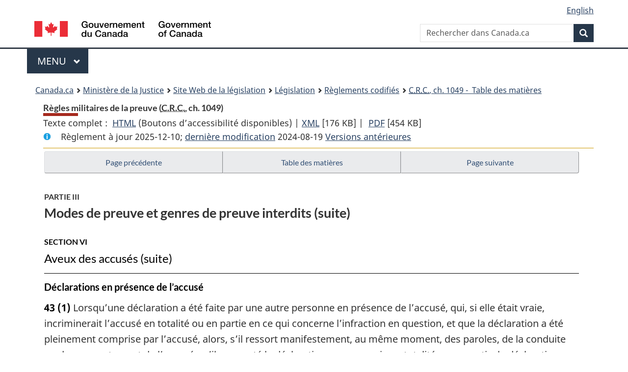

--- FILE ---
content_type: text/html
request_url: https://lois.justice.gc.ca/fra/reglements/C.R.C.,_ch._1049/page-3.html
body_size: 71072
content:
<!DOCTYPE html>
<html class="no-js" lang="fr" dir="ltr">
<head>
<meta charset="utf-8">
<meta property="dcterms:accessRights" content="2"/>
<meta property="dcterms:service" content="JUS-Laws_Lois"/>
<meta content="width=device-width,initial-scale=1" name="viewport">
<meta name="dcterms.language" title="ISO639-2" content="fra" />
<link href="/canada/themes-dist/GCWeb/assets/favicon.ico" rel="icon" type="image/x-icon">
<link rel="stylesheet" href="/canada/themes-dist/GCWeb/css/theme.min.css">
<link rel="stylesheet" type="text/css" href="/css/browse.css">
<link rel="stylesheet" type="text/css" href="/css/lawContent.css">
<link rel="stylesheet" type="text/css" href="/css/commonView.css">
<script src="//assets.adobedtm.com/be5dfd287373/bb72b7edd313/launch-e34f760eaec8.min.js"></script>
<link rel="stylesheet" href="/js/jquery-ui.css" />
<title>Règles militaires de la preuve</title>
<meta content="width=device-width, initial-scale=1" name="viewport" />
<!-- Meta data -->
<meta name="description" content="Les ressources en ligne des lois et reglements codifiés du Canada" />
<meta name="dcterms.title" content="Lois codifiées, Règles militaires de la preuve" />
<meta name="dcterms.creator" title="Justice" content="Direction des services législatifs" />
<meta name="dcterms.subject" title="scheme" content="Les ressources en ligne des lois et reglements codifiés, Règles militaires de la preuve" />
<meta name="dcterms.language" title="ISO639-2" content="fra" />
<link href="https://fonts.googleapis.com/css?family=Montserrat" rel="stylesheet">
</head>
<body vocab="http://schema.org/" typeof="webPage">
<nav>
	<ul id="wb-tphp" class="wb-init wb-disable-inited">
		<li class="wb-slc"><a class="wb-sl" href="#wb-cont">Passer au contenu principal</a></li>
		<li class="wb-slc"><a class="wb-sl" href="#wb-info">Passer à « À propos de ce site</a></li>
		<li class="wb-slc"><a class="wb-sl" rel="alternate" href="?wbdisable=true">Passer à la version HTML simplifiée</a></li>
	</ul>
</nav>

<header>
	<div id="wb-bnr" class="container">
		<section id="wb-lng" class="text-right">
			<h2 class="wb-inv">Language selection</h2>
			<ul class="list-inline margin-bottom-none">
				<li><a lang="en" href="/scripts/changelanguage.asp">English</a></li>
			</ul>
		</section>
		<div class="row">
			<div class="brand col-xs-5 col-md-4">
				<a href="https://www.canada.ca/fr.html" rel="external"><img src="/canada/themes-dist/GCWeb/assets/sig-blk-fr.svg" alt="Gouvernement du Canada" property="logo"></a>
			</div>
			<section id="wb-srch" class="col-lg-8 text-right">
				<h2>Recherche</h2>
				<form action="https://www.canada.ca/fr/sr/srb.html" method="get" name="cse-search-box" role="search" class="form-inline ng-pristine ng-valid">
					<div class="form-group">
						<label for="wb-srch-q" class="wb-inv">Rechercher dans Canada.ca</label>
						<input name="cdn" value="canada" type="hidden">
						<input name="st" value="s" type="hidden">
						<input name="num" value="10" type="hidden">
						<input name="langs" value="fr" type="hidden">
						<input name="st1rt" value="1" type="hidden">
						<input name="s5bm3ts21rch" value="x" type="hidden">
					  <input id="wb-srch-q" list="wb-srch-q-ac" class="wb-srch-q form-control" name="q" type="search" value="" size="34" maxlength="170" placeholder="Rechercher dans Canada.ca">
						<input type="hidden" name="_charset_" value="UTF-8">
						<datalist id="wb-srch-q-ac">
					  </datalist>
					</div>
					<div class="form-group submit">
					<button type="submit" id="wb-srch-sub" class="btn btn-primary btn-small" name="wb-srch-sub"><span class="glyphicon-search glyphicon"></span><span class="wb-inv">Recherche</span></button>
					</div>
				</form>
			</section>
		</div>
	</div>
<nav id="wb-cont-menu" class="gcweb-v2 gcweb-menu" typeof="SiteNavigationElement">
	<div class="container">
		<h2 class="wb-inv">Menu</h2>
		<button type="button" aria-haspopup="true" aria-expanded="false">Menu <span class="wb-inv">principal</span> <span class="expicon glyphicon glyphicon-chevron-down"></span>
	  </button>
		<ul role="menu" aria-orientation="vertical" data-ajax-replace="https://www.canada.ca/content/dam/canada/sitemenu/sitemenu-v2-fr.html">
		  <li role="presentation"><a role="menuitem" href="https://www.canada.ca/fr/services/emplois.html">Emplois et milieu de travail</a></li>
		  <li role="presentation"><a role="menuitem" href="https://www.canada.ca/fr/services/immigration-citoyennete.html">Immigration et citoyennet&eacute;</a></li>
		  <li role="presentation"><a role="menuitem" href="https://voyage.gc.ca/">Voyage et tourisme</a></li>
		  <li role="presentation"><a role="menuitem" href="https://www.canada.ca/fr/services/entreprises.html">Entreprises et industrie</a></li>
		  <li role="presentation"><a role="menuitem" href="https://www.canada.ca/fr/services/prestations.html">Prestations</a></li>
		  <li role="presentation"><a role="menuitem" href="https://www.canada.ca/fr/services/sante.html">Sant&eacute;</a></li>
		  <li role="presentation"><a role="menuitem" href="https://www.canada.ca/fr/services/impots.html">Impôts</a></li>
		  <li role="presentation"><a role="menuitem" href="https://www.canada.ca/fr/services/environnement.html">Environnement et ressources naturelles</a></li>
		  <li role="presentation"><a role="menuitem" href="https://www.canada.ca/fr/services/defense.html">S&eacute;curit&eacute; nationale et d&eacute;fense</a></li>
		  <li role="presentation"><a role="menuitem" href="https://www.canada.ca/fr/services/culture.html">Culture, histoire et sport</a></li>
		  <li role="presentation"><a role="menuitem" href="https://www.canada.ca/fr/services/police.html">Services de police, justice et urgences</a></li>
		  <li role="presentation"><a role="menuitem" href="https://www.canada.ca/fr/services/transport.html">Transport et infrastructure</a></li>
		  <li role="presentation"><a role="menuitem" href="https://international.gc.ca/world-monde/index.aspx?lang=fra">Canada et le monde</a></li>
		  <li role="presentation"><a role="menuitem" href="https://www.canada.ca/fr/services/finance.html">Argent et finances</a></li>
		  <li role="presentation"><a role="menuitem" href="https://www.canada.ca/fr/services/science.html">Science et innovation</a></li>
		</ul>
	</div>
</nav>
<nav id="wb-bc" property="breadcrumb"><h2>You are here:</h2><div class="container"><ol class="breadcrumb"><li><a href="https://www.canada.ca/fr.html">Canada.ca</a></li><li><a href="https://www.justice.gc.ca/fra/index.html">Ministère de la Justice</a></li><li><a href="/fra">Site Web de la législation</a></li><li><a href="/fra/lois-index.html">Législation</a></li><li><a href="/fra/reglements/">Règlements codifiés</a></li><li><a href="/fra/reglements/C.R.C.,_ch._1049/index.html"><abbr title='Codification des règlements du Canada'>C.R.C.</abbr>, ch. 1049 - &#x00A0;Table des matières</a></li></ol></div></nav>
</header>
<main property="mainContentOfPage" typeof="WebPageElement">
<div class="container">
<!-- MAIN CONT DIV START -->
<div class='legisHeader'><header><h1 id='wb-cont' class='HeadTitle'>Règles militaires de la preuve&#x00A0;(<abbr title='Codification des règlements du Canada'>C.R.C.</abbr>, ch. 1049)</h1><div id='printAll'><p id='FullDoc'>Texte complet : &nbsp;</p><ul><li><a href='TexteComplet.html'>HTML<span class='wb-invisible'>Texte complet : Règles militaires de la preuve</span></a>&nbsp;(Boutons d’accessibilité disponibles) |&nbsp;</li><li><a href='/fra/XML/C.R.C.,_ch._1049.xml'>XML<span class='wb-invisible'>Texte complet : Règles militaires de la preuve</span></a> <span class='fileSize'>[176 KB]</span>&nbsp;|&nbsp;</li> <li><a href='/PDF/C.R.C.,_c._1049.pdf'>PDF<span class='wb-invisible'>Texte complet : Règles militaires de la preuve</span></a> <span class='fileSize'>[454 KB]</span></li></ul></div><div class='info'><p id='assentedDate'>Règlement à jour 2025-12-10; <a href='index.html#hist'>derni&egrave;re modification</a> 2024-08-19 <a href='PITIndex.html'>Versions antérieures</a></p></div></header><div class='lineSeparator goldLineTop'></div></div><div class='docContents' id='docCont'>
<nav><div class="btn-group btn-group-justified"><a rel="prev" class="btn btn-default" role="button" href="page-2.html#docCont" >Page précédente</a><a id="right-panel-trigger" class="overlay-lnk btn btn-default" role="button" href="index.html" aria-controls="right-panel">Table des matières</a><a rel="next" class="btn btn-default" role="button" href="page-4.html#docCont" >Page suivante</a></div></nav><div class="wb-txthl">
<section>
<div class='continued'><h2 class="Part" id="h-472422"><span class="HLabel1">PARTIE III</span><span class="HTitleText1">Modes de preuve et genres de preuve interdits (suite)</span></h2><h3 class="Subheading" id="h-472513"><span class="HLabel2">SECTION VI</span><span class="HTitleText2">Aveux des accusés (suite)</span></h3></div>
<h4 class="Subheading" id="h-472553"><span class="HTitleText3">Déclarations en présence de l’accusé</span></h4><ul class="Section ProvisionList" id="472554"><li><p class="Subsection" id="472555"><strong><a class="sectionLabel" id="s-43"><span class="sectionLabel">43</span></a></strong> <span class="lawlabel">(1)</span> Lorsqu’une déclaration a été faite par une autre personne en présence de l’accusé, qui, si elle était vraie, incriminerait l’accusé en totalité ou en partie en ce qui concerne l’infraction en question, et que la déclaration a été pleinement comprise par l’accusé, alors, s’il ressort manifestement, au même moment, des paroles, de la conduite ou du comportement de l’accusé qu’il a accepté la déclaration comme vraie en totalité ou en partie, la déclaration, dans la mesure où il l’a ainsi acceptée, peut être considérée comme un aveu non officiel fait par l’accusé.</p></li><li><p class="Subsection" id="472556"><span class="lawlabel">(2)</span> Le point de savoir si une déclaration décrite au paragraphe (1) devrait être réputée avoir été pleinement comprise et acceptée par l’accusé comme vraie en totalité ou en partie, en ce qui concerne la recevabilité, est une question qu’il appartient au juge-avocat de décider en vertu du paragraphe 42(8).</p></li></ul>
<h4 class="Subheading" id="h-472557"><span class="HTitleText3">Estimation de l’aveu non officiel</span></h4><ul class="Section ProvisionList" id="472558"><li><p class="Subsection" id="472559"><strong><a class="sectionLabel" id="s-44"><span class="sectionLabel">44</span></a></strong> <span class="lawlabel">(1)</span> La décision quant à la véracité ou fausseté, en totalité ou en partie, d’un aveu non officiel est une question qui est de la compétence exclusive de la cour.</p></li><li><p class="Subsection" id="472560"><span class="lawlabel">(2)</span> Il appartient à la cour de déterminer s’il convient d’ajouter foi ou non à des aveux officiels, en totalité ou en partie, en raison de leur nature, des circonstances dans lesquelles ils ont été faits et de toute autre preuve pertinente et admissible qui peut être disponible.</p></li><li><p class="Subsection" id="472561"><span class="lawlabel">(3)</span> La cour peut prononcer une condamnation sur la seule base d’aveux non officiels et complets, si elle est convaincue au-delà de tout doute de leur véracité.</p></li></ul>
<h4 class="Subheading" id="h-472562"><span class="HTitleText3">Preuve de complicité</span></h4><p class="Section" id="472563"><strong><a class="sectionLabel" id="s-45"><span class="sectionLabel">45</span></a></strong> Sous réserve de l’article 46, lorsque deux ou plusieurs personnes sont accusées de complicité dans la même infraction, les aveux de l’une d’elles constituent une preuve recevable contre cette personne seulement, et non contre les autres.</p>
<h4 class="Subheading" id="h-472564"><span class="HTitleText3">Preuve de conspiration</span></h4><ul class="Section ProvisionList" id="472565"><li><p class="Subsection" id="472566"><strong><a class="sectionLabel" id="s-46"><span class="sectionLabel">46</span></a></strong> <span class="lawlabel">(1)</span> Lorsque deux ou plusieurs personnes sont censées avoir été parties à un projet ou dessein criminel commun, les mots de l’une d’elles, apparemment prononcés ou écrits comme partie de ce projet ou comme élaboration ou exécution dudit projet, sont admissibles comme preuve contre les autres aussi bien que contre celle qui les a prononcés ou écrits.</p></li><li><p class="Subsection" id="472567"><span class="lawlabel">(2)</span> Le paragraphe (1) s’applique, même si l’accusation allègue la conspiration elle-même, ou le fait que l’infraction projetée a été commise, ou la tentative de la commettre, et même si le prévenu est accusé seul ou conjointement avec le coconspirateur présumé dont les mots tendent à les incriminer.</p></li><li><p class="Subsection" id="472568"><span class="lawlabel">(3)</span> La valeur probante de la preuve présentée sous le régime du paragraphe (1) est une question qui relève de la compétence de la cour.</p></li></ul>
<h4 class="Subheading" id="h-472569"><span class="HTitleText3">Preuve découlant d’aveux inadmissibles</span></h4><p class="Section" id="472570"><strong><a class="sectionLabel" id="s-47"><span class="sectionLabel">47</span></a></strong> Lorsque des aveux officiels ou non officiels sont inadmissibles aux termes de l’article 40 ou 42, mais ont entraîné la découverte d’autres preuves d’une valeur probante indépendante tendant à démontrer que le prévenu est coupable ainsi qu’il a été accusé, ces preuves peuvent être fournies ou produites de la manière ordinaire par les témoins à charge, qui peuvent également déclarer à la cour que la preuve a été découverte à la suite de renseignements donnés par l’accusé, mais il ne doit pas y avoir d’autre mention des aveux inadmissibles.</p>
<h4 class="Subheading" id="h-472571"><span class="HTitleText3">Incrimination de soi-même</span></h4><p class="Section" id="472572"><strong><a class="sectionLabel" id="s-48"><span class="sectionLabel">48</span></a></strong> Sauf dans les cas prévus aux présentes règles, un accusé, lorsqu’il rend témoignage, n’a aucun privilège contre le fait que ses propres déclarations sont de nature à l’incriminer.</p>
<h4 class="Subheading" id="h-472573"><span class="HTitleText3">Déclarations non considérées comme aveux</span></h4><p class="Section" id="472574"><strong><a class="sectionLabel" id="s-49"><span class="sectionLabel">49</span></a></strong> Il n’est pas nécessaire qu’une déclaration qui satisfait aux conditions de recevabilité prévues aux articles 27, 28, 29, 30 ou 60 satisfasse aussi aux exigences de la présente section, bien que la déclaration puisse être classée comme un aveu non officiel.</p>
<h3 class="Subheading" id="h-472575"><span class="HLabel2">SECTION VII</span><span class="HTitleText2">Autres sorties de preuve par ouï-dire</span></h3><h4 class="Subheading" id="h-472576"><span class="HTitleText3">Déclarations par des personnes autres que l’accusé faites dans des procédures judiciaires ou autres procédures officielles</span></h4><ul class="Section ProvisionList" id="472577"><li><p class="Subsection" id="472578"><strong><a class="sectionLabel" id="s-50"><span class="sectionLabel">50</span></a></strong> <span class="lawlabel">(1)</span> Les témoignages recueillis sur commission aux termes de l’article 161 de la <cite class="XRefExternalAct"><a href="/fra/lois/N-5">Loi sur la défense nationale</a></cite> sont recevables de la manière y prévue.</p></li><li><p class="Subsection" id="472579"><span class="lawlabel">(2)</span> Lorsqu’un accusé a été jugé par une cour martiale et trouvé coupable, mais qu’il a été ordonné un nouveau procès pour la même accusation, la preuve fournie au premier procès par un témoin autre que l’accusé peut être citée au nouveau procès lorsqu’elle est démontrée selon les prescriptions de la section XII, s’il appert que</p><ul class="ProvisionList"><li><p class="Paragraph" id="472580"><span class="lawlabel">a)</span> le témoin primitif n’est pas disponible pour faire une déposition au nouveau procès parce qu’il refuse de prêter serment ou de rendre témoignage à ce procès, ou qu’il est mort, ou aliéné, ou absent du pays où a lieu le procès ou qu’il est trop malade pour voyager; et</p></li><li><p class="Paragraph" id="472581"><span class="lawlabel">b)</span> la déposition du témoin primitif a été faite dans de telles circonstances que les parties avaient toute l’occasion voulue d’exercer leurs droits respectifs d’interroger le témoin.</p></li></ul></li></ul>
<h4 class="Subheading" id="h-472582"><span class="HTitleText3">Documents publics</span></h4><ul class="Section ProvisionList" id="472583"><li><p class="Subsection" id="472584"><strong><a class="sectionLabel" id="s-51"><span class="sectionLabel">51</span></a></strong> <span class="lawlabel">(1)</span> Sous réserve de l’article 55, un document public est admissible comme preuve à une cour martiale lorsqu’il est afférent à l’accusation.</p></li><li><p class="Subsection" id="472585"><span class="lawlabel">(2)</span> La rédaction et le contenu d’un document public peuvent être prouvés de la manière prévue à la section XII, sans que l’auteur soit tenu de comparaître personnellement comme témoin.</p></li><li><p class="Subsection" id="472586"><span class="lawlabel">(3)</span> Point n’est besoin qu’un fonctionnaire public qui rédige un document public ait personnellement observé les faits qu’il rapporte ou atteste en vertu de ses fonctions ou attributions, ou en ait eu connaissance; il suffit que les renseignements en l’espèce lui soient parvenus d’une manière digne de foi et ordinaire dans l’exercice de ses fonctions ou de son autorité, et ceci comprend des faits qui lui sont rapportés par ses supérieurs, ses égaux ou ses subordonnés ou par les membres de son personnel, lorsqu’ils agissent dans l’exercice de leurs fonctions ou de leur autorité.</p></li><li><p class="Subsection" id="472587"><span class="lawlabel">(4)</span> Les documents publics peuvent être sous quelque forme que ce soit, y compris des registres, dossiers, livres, cartes, enregistrements phonographiques, photographies, relevés, rapports et lettres.</p></li><li><p class="Subsection" id="472588"><span class="lawlabel">(5)</span> Aux fins de recevabilité, il importe peu comment les documents publics sont classés, collectionnés, reliés ou emmagasinés par la personne ou les personnes qui en ont la charge, ou que ces documents soient normalement classés pour des fins de sécurité, et il n’est pas nécessaire pour qu’il soit admis qu’un document public fasse partie d’un registre ou d’un dossier auquel le public en général peut avoir accès; il suffit que le document soit fait pour quelque raison officielle.</p></li></ul>
<h4 class="Subheading" id="h-472589"><span class="HTitleText3">Documents publics d’autres pays</span></h4><ul class="Section ProvisionList" id="472590"><li><p class="Subsection" id="472591"><strong><a class="sectionLabel" id="s-52"><span class="sectionLabel">52</span></a></strong> <span class="lawlabel">(1)</span> Aux fins du présent article, un fonctionnaire public d’un pays autre que le Canada est une personne qui, de l’avis du juge-avocat, semble détenir un poste équivalent à celui d’un fonctionnaire public canadien et jouir d’une autorité semblable.</p></li><li><p class="Subsection" id="472592"><span class="lawlabel">(2)</span> Le juge-avocat peut permettre qu’une déclaration par écrit faite à une fin officielle par un fonctionnaire public d’un pays autre que le Canada, soit recevable comme preuve dans la même mesure et de la même manière qu’un document public canadien équivalent serait admissible aux termes de l’article 51 et de la section XII.</p></li></ul>
<h4 class="Subheading" id="h-472593"><span class="HTitleText3">Documents des Forces canadiennes</span></h4><p class="Section" id="472594"><strong><a class="sectionLabel" id="s-53"><span class="sectionLabel">53</span></a></strong> Sous réserve de l’article 55 et sans restreindre les dispositions générales de l’article 51, les classes suivantes de documents militaires sont censées constituer des documents publics et peuvent être prouvés de la manière prévue à la section XII, sans que l’auteur soit tenu de comparaître personnellement comme témoin :</p><ul class="ProvisionList"><li><p class="Paragraph" id="472595"><span class="lawlabel">a)</span> les ordres et instructions émis par écrit par les commandants militaires ou pour leur compte sous l’autorité des Ordonnances et Règlements royaux; ou</p></li><li><p class="Paragraph" id="472596"><span class="lawlabel">b)</span> les listes officielles de grades et d’ancienneté; et</p></li><li><p class="Paragraph" id="472597"><span class="lawlabel">c)</span> les documents et dossiers conservés pour des fins officielles, y compris ceux qui se rapportent aux officiers et hommes de troupe.</p></li></ul>
<h4 class="Subheading" id="h-472598"><span class="HTitleText3">Inscriptions régulières</span></h4><p class="Section" id="472599"><strong><a class="sectionLabel" id="s-54"><span class="sectionLabel">54</span></a></strong> Sous réserve de l’article 55, une inscription dans quelque entreprise d’un acte, d’une condition ou d’un événement, dans la mesure où elle est pertinente, est recevable comme preuve si elle est démontrée en vertu de l’article 106 ou 107.</p>
<h4 class="Subheading" id="h-472600"><span class="HTitleText3">Restrictions quant à la recevabilité de certains documents</span></h4><p class="Section" id="472601"><strong><a class="sectionLabel" id="s-55"><span class="sectionLabel">55</span></a></strong> Sauf dispositions du présent article, et nonobstant les articles 51, 52, 53 et 54, les documents suivants ne sont pas recevables comme preuve à une cour martiale :</p><ul class="ProvisionList"><li><p class="Paragraph" id="472602"><span class="lawlabel">a)</span> un résumé préparé conformément à l’article 109.02 des ORFC;</p></li><li><p class="Paragraph" id="472603"><span class="lawlabel">b)</span> un rapport d’une enquête civile ou militaire se rapportant à la prétendue infraction;</p></li><li><p class="Paragraph" id="472604"><span class="lawlabel">c)</span> un document renfermant une déclaration qui peut être classée comme un aveu officiel ou non officiel de la part de l’accusé, sauf lorsque cette preuve est recevable aux termes de la section VI;</p></li><li><p class="Paragraph" id="472605"><span class="lawlabel">d)</span> le rapport des témoignages rendus devant un autre tribunal ou corps judiciaire ou officiel, ou les conclusions ou la décision de ce corps ou tribunal spécifiquement intéressé à l’enquête ou aux mesures répressives concernant les actes et événements faisant l’objet de l’accusation portée contre l’accusé devant la cour martiale en question, sauf lorsqu’ils sont nécessaires comme preuve à l’appui d’une exception d’incompétence formulée par l’accusé sur le motif d’une condamnation ou d’un acquittement antérieurs pour la même infraction, conformément à l’article 56 de la <cite class="XRefExternalAct"><a href="/fra/lois/N-5">Loi sur la défense nationale</a></cite>, et à l’article 112.24 des ORFC, ou lorsqu’ils sont recevables aux termes des articles 40 ou 50; ou</p></li><li><p class="Paragraph" id="472606"><span class="lawlabel">e)</span> le rapport d’une condamnation antérieure de l’accusé par un tribunal judiciaire ou disciplinaire, sauf lorsque cette preuve est recevable en vertu de l’alinéa d), de la section IV ou de l’article 99.</p></li></ul>
<h4 class="Subheading" id="h-472607"><span class="HTitleText3">Opinion d’expert comme ouï-dire</span></h4><p class="Section" id="472608"><strong><a class="sectionLabel" id="s-56"><span class="sectionLabel">56</span></a></strong> Lorsque la preuve par opinion d’un expert admissible aux termes de la section VIII, se fonde en totalité ou en partie sur la déclaration sur la foi d’autrui d’un autre expert dans le même domaine, cette déclaration est admissible comme partie ou base de la preuve par opinion.</p>
<h4 class="Subheading" id="h-472609"><span class="HTitleText3">Énoncés dans des traités savants</span></h4><p class="Section" id="472610"><strong><a class="sectionLabel" id="s-57"><span class="sectionLabel">57</span></a></strong> Des énoncés provenant d’un traité savant sont recevables comme preuve, si le traité est reconnu comme faisant autorité par un témoin qui est expert dans le domaine visé par le traité, et tout expert dans le même domaine peut être prié d’expliquer les énoncés du traité.</p>
<h4 class="Subheading" id="h-472611"><span class="HTitleText3">Déclarations statutaires</span></h4><p class="Section" id="472612"><strong><a class="sectionLabel" id="s-58"><span class="sectionLabel">58</span></a></strong> Un énoncé pertinent contenu dans une déclaration statutaire est admissible en vertu du paragraphe 159(2) de la <cite class="XRefExternalAct"><a href="/fra/lois/N-5">Loi sur la défense nationale</a></cite>.</p>
<h4 class="Subheading" id="h-472613"><span class="HTitleText3">Manière de prouver les déclarations par écrit et effet de leur recevabilité</span></h4><ul class="Section ProvisionList" id="472614"><li><p class="Subsection" id="472615"><strong><a class="sectionLabel" id="s-59"><span class="sectionLabel">59</span></a></strong> <span class="lawlabel">(1)</span> Sauf dispositions spéciales des présentes règles, la partie qui cherche à s’appuyer sur une déclaration par écrit admissible en vertu de la présente section, doit démontrer l’existence, la nature et la teneur du document en cause par une preuve primaire ou secondaire conformément à la section XII.</p></li><li><p class="Subsection" id="472616"><span class="lawlabel">(2)</span> L’admission d’un document ne signifie pas que les énoncés qu’il renferme doivent être acceptés comme exacts.</p></li><li><p class="Subsection" id="472617"><span class="lawlabel">(3)</span> La valeur probante d’une déclaration par écrit, dont la nature et la teneur ont été établies, est une question qu’il appartient à la cour de déterminer.</p></li></ul>
<h4 class="Subheading" id="h-472618"><span class="HTitleText3">Preuves par ouï-dire non spécifiquement prévues</span></h4><p class="Section" id="472619"><strong><a class="sectionLabel" id="s-60"><span class="sectionLabel">60</span></a></strong> Une déclaration sur la foi d’autrui d’une catégorie non spécifiquement visée aux sections V, VI et VII est recevable et peut être citée par un témoin rapporteur,</p><ul class="ProvisionList"><li><p class="Paragraph" id="472620"><span class="lawlabel">a)</span> si elle est recevable dans un procès comportant la même accusation ou question en litige par un tribunal civil siégeant à Ottawa; et</p></li><li><p class="Paragraph" id="472621"><span class="lawlabel">b)</span> si son admission ne réduit pas de quelque manière les droits et privilèges de l’accusé en ce qui concerne l’incrimination de soi-même prévue aux présentes règles.</p></li></ul>
<h3 class="Subheading" id="h-472622"><span class="HLabel2">SECTION VIII</span><span class="HTitleText2">Opinion</span></h3><h4 class="Subheading" id="h-472623"><span class="HTitleText3">Opinion — règle générale</span></h4><p class="Section" id="472624"><strong><a class="sectionLabel" id="s-61"><span class="sectionLabel">61</span></a></strong> Sauf prescriptions de la présente section et des sections IV et VII, l’opinion d’un témoin n’est pas recevable comme preuve.</p>
<h4 class="Subheading" id="h-472625"><span class="HTitleText3">Témoin expert</span></h4><ul class="Section ProvisionList" id="472626"><li><p class="Subsection" id="472627"><strong><a class="sectionLabel" id="s-62"><span class="sectionLabel">62</span></a></strong> <span class="lawlabel">(1)</span> Lorsqu’il est autorisé à donner une opinion sous le régime de la présente section ou de la section VII, un témoin expert peut communiquer cette opinion à la cour, qu’il ait observé ou non les faits qui exigent une plus ample interprétation.</p></li><li><p class="Subsection" id="472628"><span class="lawlabel">(2)</span> À moins que l’autorisation n’en ait été accordée par le juge-avocat avant que des experts soient convoqués par une partie, cette partie ne peut interroger plus de trois experts.</p></li></ul>
<h4 class="Subheading" id="h-472629"><span class="HTitleText3">Opinion d’un témoin expert</span></h4><ul class="Section ProvisionList" id="472630"><li><p class="Subsection" id="472631"><strong><a class="sectionLabel" id="s-63"><span class="sectionLabel">63</span></a></strong> <span class="lawlabel">(1)</span> Lorsqu’une question est du domaine des connaissances spéciales d’un témoin expert, il peut donner son opinion d’expert sur la signification directe ou indirecte, en ce qui concerne l’accusation ou la question en litige,</p><ul class="ProvisionList"><li><p class="Paragraph" id="472632"><span class="lawlabel">a)</span> de certains faits pertinents qui ont été ou peuvent être établis par la preuve; et</p></li><li><p class="Paragraph" id="472633"><span class="lawlabel">b)</span> d’hypothèses sur la base de quelque version acceptable des faits.</p></li></ul></li><li><p class="Subsection" id="472634"><span class="lawlabel">(2)</span> Un témoin expert peut être interrogé quant au fondement de son opinion, et, dans sa réponse, il peut citer la déclaration sur la foi d’autrui d’un autre expert dans le même domaine.</p></li></ul>
<h4 class="Subheading" id="h-472635"><span class="HTitleText3">Preuve par opinion de témoins ordinaires</span></h4><ul class="Section ProvisionList" id="472636"><li><p class="Subsection" id="472637"><strong><a class="sectionLabel" id="s-64"><span class="sectionLabel">64</span></a></strong> <span class="lawlabel">(1)</span> Sous réserve des paragraphes (2) et (3) un témoin ordinaire peut donner son opinion sur la signification, en ce qui concerne l’accusation ou la question en litige, de certains faits pertinents qui exigent une plus ample interprétation,</p><ul class="ProvisionList"><li><p class="Paragraph" id="472638"><span class="lawlabel">a)</span> s’il a observé ces faits ou s’il en a eu connaissance; et</p></li><li><p class="Paragraph" id="472639"><span class="lawlabel">b)</span> si la déduction que comporte son opinion en est une que des personnes sans compétence spéciale en pareilles matières sont aptes à faire avec une certaine exactitude d’après leurs connaissances et leur expérience de chaque jour.</p></li></ul></li><li><p class="Subsection" id="472640"><span class="lawlabel">(2)</span> Un témoin ordinaire peut donner son opinion en vertu du paragraphe (1) qu’il puisse se souvenir ou non des faits particuliers qu’il a observés ou dont il a eu connaissance personnellement, qui ont servi à la fonder, si son opinion a été ainsi fondée.</p></li><li><p class="Subsection" id="472641"><span class="lawlabel">(3)</span> Un témoin ordinaire ne doit pas donner son opinion en vertu du paragraphe (1) si les membres de la cour sont manifestement dans une aussi bonne position que celle du témoin lui-même pour former l’opinion nécessaire.</p></li><li><p class="Subsection" id="472642"><span class="lawlabel">(4)</span> Lorsqu’il est autorisé à donner une opinion en vertu du paragraphe (1) un témoin ordinaire peut être interrogé sur les motifs de son opinion.</p></li></ul>
<h4 class="Subheading" id="h-472643"><span class="HTitleText3">Opinions d’experts et de témoins ordinaires</span></h4><p class="Section" id="472644"><strong><a class="sectionLabel" id="s-65"><span class="sectionLabel">65</span></a></strong> Lorsque, dans les circonstances, il peut être satisfait aux exigences des articles 63 et 64 par un expert et par un témoin ordinaire respectivement, chacun doit donner son opinion sur la signification des mêmes faits, en ce qui concerne l’accusation ou la question en litige.</p>
<h4 class="Subheading" id="h-472645"><span class="HTitleText3">Opinion dans la comparaison d’écritures</span></h4><p class="Section" id="472646"><strong><a class="sectionLabel" id="s-66"><span class="sectionLabel">66</span></a></strong> La comparaison d’une écriture contestée avec une écriture prouvée à la satisfaction de la cour comme authentique, peut être faite par des témoins au courant de l’écriture ou versés dans la comparaison d’écritures ou par la cour elle-même; et l’écriture, ainsi que la preuve des témoins en l’espèce, peuvent être présentées à la cour comme preuve de l’authenticité ou autrement de l’écriture contestée.</p>
<h3 class="Subheading" id="h-472647"><span class="HLabel2">SECTION IX</span><span class="HTitleText2">Intérêt public et privilèges</span></h3><h4 class="Subheading" id="h-472648"><span class="HTitleText3">Secret</span></h4><p class="Section" id="472649"><strong><a class="sectionLabel" id="s-67"><span class="sectionLabel">67</span></a></strong> Lorsque la divulgation de quelques faits relatifs à l’accusation serait, de l’avis de l’autorité qui convoque, préjudiciable à la défense nationale, aux bonnes relations internationales ou à d’autres intérêts nationaux, la preuve de ces faits peut ne pas être donnée à un procès auquel assiste le public, mais, sous réserve de la règle 68, cette preuve peut être donnée à un procès d’où le public a été exclu conformément à l’article 112.10 des ORFC.</p>
<h4 class="Subheading" id="h-472650"><span class="HTitleText3">Effet sur le procès si un secret ne peut être divulgué</span></h4><p class="Section" id="472651"><strong><a class="sectionLabel" id="s-68"><span class="sectionLabel">68</span></a></strong> Si, de l’avis de l’autorité qui convoque, la nécessité de garder secrets des renseignements relatifs à l’accusation et concernant la défense nationale, les bonnes relations internationales ou d’autres intérêts nationaux est si importante que les faits en cause ne devraient pas être divulgués, même à un procès d’où le public a été exclu, l’accusation</p><ul class="ProvisionList"><li><p class="Paragraph" id="472652"><span class="lawlabel">a)</span> ne doit pas être poursuivie si, de l’avis de l’autorité qui convoque, l’accusé subirait un préjudice, à moins que la preuve de ces faits ne soit apportée; ou</p></li><li><p class="Paragraph" id="472653"><span class="lawlabel">b)</span> doit être poursuivie et aucune preuve de ces faits ne doit être donnée, si l’autorité qui convoque est d’avis que l’accusé ne subirait pas de préjudice dans le cas où aucune preuve de ces faits n’est apportée.</p></li></ul>
<h4 class="Subheading" id="h-472654"><span class="HTitleText3">Décisions quant au secret</span></h4><ul class="Section ProvisionList" id="472655"><li><p class="Subsection" id="472656"><strong><a class="sectionLabel" id="s-69"><span class="sectionLabel">69</span></a></strong> <span class="lawlabel">(1)</span> L’autorité qui convoque doit, de concert avec le juge-avocat général ou son représentant, rendre les décisions requises aux termes des articles 67 et 68.</p></li><li><p class="Subsection" id="472657"><span class="lawlabel">(2)</span> Les décisions rendues et les opinions émises par une autorité qui convoque aux termes des articles 67 et 68 doivent l’être par écrit.</p></li></ul>
<h4 class="Subheading" id="h-472658"><span class="HTitleText3">Dissimulation de l’identité des informateurs</span></h4><ul class="Section ProvisionList" id="472659"><li><p class="Subsection" id="472660"><strong><a class="sectionLabel" id="s-70"><span class="sectionLabel">70</span></a></strong> <span class="lawlabel">(1)</span> Sous réserve du paragraphe (2), un témoin qui est officiellement associé à la poursuite peut refuser de répondre à des questions concernant l’identité de tout informateur qui a aidé à la réalisation de la poursuite.</p></li><li><p class="Subsection" id="472661"><span class="lawlabel">(2)</span> De l’avis du juge-avocat, s’il est essentiel pour qu’un procès soit équitable qu’un informateur soit identifié et cité comme témoin, la cour peut enjoindre à un témoin mentionné au paragraphe (1), de répondre aux questions concernant l’identité de l’informateur.</p></li></ul>
<h4 class="Subheading" id="h-472662"><span class="HTitleText3">Privilège officiel en matière de divulgation</span></h4><p class="Section" id="472663"><strong><a class="sectionLabel" id="s-71"><span class="sectionLabel">71</span></a></strong> Sauf dispositions de la présente section ou d’une loi du Parlement du Canada, il n’existe aucun privilège officiel ou gouvernemental de supprimer une preuve pertinente devant une cour martiale.</p>
<h4 class="Subheading" id="h-472664"><span class="HTitleText3">Privilège — en général</span></h4><p class="Section" id="472665"><strong><a class="sectionLabel" id="s-72"><span class="sectionLabel">72</span></a></strong> Sauf dispositions de la présente section, nulle personne n’a le privilège de refuser de divulguer ou d’empêcher une autre personne de divulguer une communication, ni de refuser de produire un document qui a passé entre leurs mains.</p>
<h4 class="Subheading" id="h-472666"><span class="HTitleText3">Privilège de l’accusé</span></h4><ul class="Section ProvisionList" id="472667"><li><p class="Subsection" id="472668"><strong><a class="sectionLabel" id="s-73"><span class="sectionLabel">73</span></a></strong> <span class="lawlabel">(1)</span> L’accusé n’est pas un témoin assignable, mais il peut, à son choix, faire une déposition lorsque les Ordonnances et Règlements royaux lui permettent de le faire.</p></li><li><p class="Subsection" id="472669"><span class="lawlabel">(2)</span> Ni la cour, le juge-avocat ni le procureur à charge ne doivent faire de commentaires sur l’abstention d’un accusé de rendre témoignage.</p></li></ul>
<h4 class="Subheading" id="h-472670"><span class="HTitleText3">Privilège du conjoint de l’accusé</span></h4><ul class="Section ProvisionList" id="472671"><li><p class="Subsection" id="472672"><strong><a class="sectionLabel" id="s-74"><span class="sectionLabel">74</span></a></strong> <span class="lawlabel">(1)</span> Sous réserve du paragraphe (2), le conjoint d’un accusé peut ne pas être appelé à rendre témoignage soit pour le compte de la défense, soit pour celui de la poursuite.</p></li><li><p class="Subsection" id="472673"><span class="lawlabel">(2)</span> Le conjoint d’un accusé peut être contraint de rendre témoignage pour la poursuite sans le consentement du prévenu dans les cas où celui-ci est accusé</p><ul class="ProvisionList"><li><p class="Paragraph" id="472674"><span class="lawlabel">a)</span> d’avoir infligé des blessures personnelles, par violence ou coercition, à son conjoint; ou</p></li><li><p class="Paragraph" id="472675"><span class="lawlabel">b)</span> d’avoir commis, en vertu de l’article 120 de la <cite class="XRefExternalAct"><a href="/fra/lois/N-5">Loi sur la défense nationale</a></cite>, une infraction prévue à l’article 33 ou 34 de la <cite class="XRefExternalAct">Loi sur les jeunes délinquants</cite>, ou une infraction prévue aux articles 143 à 146, 148, 150 à 155, 157, 166, 167, 168, 169, 175, 195, 197, 200, 248 à 250, 255 à 258, 275, à l’alinéa 423c) du <cite class="XRefExternalAct"><a href="/fra/lois/C-46">Code criminel</a></cite>, ou une tentative de commettre une infraction prévue aux articles 146 ou 155 du <cite class="XRefExternalAct"><a href="/fra/lois/C-46">Code criminel</a></cite>.</p></li></ul></li><li><p class="Subsection" id="472676"><span class="lawlabel">(3)</span> Ni la cour, le juge-avocat ni le procureur à charge ne doivent faire de commentaires sur l’abstention du conjoint d’un accusé de rendre témoignage.</p></li></ul>
<h4 class="Subheading" id="h-472677"><span class="HTitleText3">Communications durant le mariage</span></h4><p class="Section" id="472678"><strong><a class="sectionLabel" id="s-75"><span class="sectionLabel">75</span></a></strong> Un mari ne peut être contraint de divulguer une communication quelconque que sa femme lui a faite durant leur mariage, et une épouse ne peut être contrainte de divulguer une communication quelconque que son mari lui a faite durant leur mariage.</p>
<h4 class="Subheading" id="h-472679"><span class="HTitleText3">Témoin — questions incriminantes</span></h4><p class="Section" id="472680"><strong><a class="sectionLabel" id="s-76"><span class="sectionLabel">76</span></a></strong> L’article 97 régit la position d’un témoin à une cour martiale en ce qui concerne les questions incriminantes.</p>
</section></div>
</div> <!--END OF DocContents -->
<section id="right-panel" class="wb-overlay modal-content overlay-def wb-panel-l"><header class="modal-header"><h2 class="modal-title">Table des matières</h2></header><div class="modal-body"><nav>
<ul class="TocIndent">
<li><a title="Page 1" href="page-1.html">
Règles militaires de la preuve</a><ul class="TocIndent"><li><span class='sectionRange'>1 - </span><a href="page-1.html#h-472301"><span class="HTitleText1">Titre abrégé</span></a>
</li>
<li><span class='sectionRange'>2 - </span><a href="page-1.html#h-472303"><span class="HTitleText1">Interprétation</span></a>
</li>
<li><span class='sectionRange'>3 - </span><a href="page-1.html#h-472335"><span class="HTitleText1">Application</span></a>
</li>
<li><span class='sectionRange'>4 - </span><a href="page-1.html#h-472337"><span class="HTitleText1">Cas non prévus</span></a>
</li>
<li><span class='sectionRange'>5 - </span><a href="page-1.html#h-472339"><span class="HTitleText1">Fonctions du juge-avocat en vertu des règles</span></a>
</li>
<li><span class='sectionRange'>6 - </span><a href="page-1.html#h-472343"><span class="HTitleText1">Effet du défaut de se conformer aux règles</span></a>
</li>
<li><span class='sectionRange'>7 - </span><a href="page-1.html#h-472345"><span class="HLabel1">PARTIE I</span> - <span class="HTitleText1">Preuve en général</span></a>
<ul class="TocIndent"><li>
<span class='sectionRange'>7 - </span><a href="page-1.html#h-472346"><span class="HLabel2">SECTION I</span> - <span class="HTitleText2">Admission de la preuve en général</span></a>
<ul class="TocIndent"><li>
<span class='sectionRange'>7 - </span><a href="page-1.html#h-472347"><span class="HTitleText3">Admission de la preuve</span></a>
</li>
<li><span class='sectionRange'>8 - </span><a href="page-1.html#h-472349"><span class="HTitleText3">Nécessité de la preuve</span></a>
</li></ul>
</li><li><span class='sectionRange'>9 - </span><a href="page-1.html#h-472356"><span class="HLabel2">SECTION II</span> - <span class="HTitleText2">Fardeau de la persuasion et présomptions réfutables de droit</span></a>
<ul class="TocIndent"><li>
<span class='sectionRange'>9 - </span><a href="page-1.html#h-472357"><span class="HTitleText3">Fardeau de la persuasion — règle générale</span></a>
</li>
<li><span class='sectionRange'>10 - </span><a href="page-1.html#h-472359"><span class="HTitleText3">Le procureur à charge a l’obligation de persuader</span></a>
</li>
<li><span class='sectionRange'>11 - </span><a href="page-1.html#h-472361"><span class="HTitleText3">L’accusé a l’obligation de persuader</span></a>
</li>
<li><span class='sectionRange'>12 - </span><a href="page-1.html#h-472367"><span class="HTitleText3">Obligation de produire la preuve</span></a>
</li>
<li><span class='sectionRange'>13 - </span><a href="page-1.html#h-472373"><span class="HTitleText3">Présomptions réfutables de droit</span></a>
</li></ul>
</li></ul>
</li><li><span class='sectionRange'>14 - </span><a href="page-1.html#h-472375"><span class="HLabel1">PARTIE II</span> - <span class="HTitleText1">Connaissance judiciaire</span></a>
<ul class="TocIndent"><li>
<span class='sectionRange'>14 - </span><a href="page-1.html#h-472376"><span class="HLabel2">SECTION III</span> - <span class="HTitleText2">Connaissance judiciaire</span></a>
<ul class="TocIndent"><li>
<span class='sectionRange'>14 - </span><a href="page-1.html#h-472377"><span class="HTitleText3">Restriction de la connaissance judiciaire</span></a>
</li>
<li><span class='sectionRange'>15 - </span><a href="page-1.html#h-472379"><span class="HTitleText3">Connaissance judiciaire requise</span></a>
</li>
<li><span class='sectionRange'>16 - </span><a href="page-1.html#h-472393"><span class="HTitleText3">Connaissance judiciaire discrétionnaire</span></a>
</li>
<li><span class='sectionRange'>17 - </span><a href="page-1.html#h-472408"><span class="HTitleText3">Connaissance judiciaire sur demande</span></a>
</li>
<li><span class='sectionRange'>18 - </span><a href="page-1.html#h-472412"><span class="HTitleText3">Détermination de l’opportunité de la connaissance judiciaire</span></a>
</li>
<li><span class='sectionRange'>19 - </span><a href="page-2.html#h-472418"><span class="HTitleText3">Effet de la connaissance judiciaire</span></a>
</li></ul>
</li></ul>
</li><li><span class='sectionRange'>20 - </span><a href="page-2.html#h-472422"><span class="HLabel1">PARTIE III</span> - <span class="HTitleText1">Modes de preuve et genres de preuve interdits</span></a>
<ul class="TocIndent"><li>
<span class='sectionRange'>20 - </span><a href="page-2.html#h-472423"><span class="HLabel2">SECTION IV</span> - <span class="HTitleText2">Réputation et faits semblables</span></a>
<ul class="TocIndent"><li>
<span class='sectionRange'>20 - </span><a href="page-2.html#h-472424"><span class="HTitleText3">Preuve relative à la réputation et aux faits semblables non admissible ordinairement avant les conclusions</span></a>
</li>
<li><span class='sectionRange'>21 - </span><a href="page-2.html#h-472426"><span class="HTitleText3">Preuve relative à la réputation</span></a>
</li>
<li><span class='sectionRange'>22 - </span><a href="page-2.html#h-472435"><span class="HTitleText3">Preuve de faits semblables</span></a>
</li>
<li><span class='sectionRange'>23 - </span><a href="page-2.html#h-472442"><span class="HTitleText3">Possession de biens obtenus à la suite d’une infraction</span></a>
</li>
<li><span class='sectionRange'>24 - </span><a href="page-2.html#h-472454"><span class="HTitleText3">Infractions prévues par la Loi sur l’ingérence étrangère et la protection de l’information</span></a>
</li>
<li><span class='sectionRange'>25 - </span><a href="page-2.html#h-472458"><span class="HTitleText3">Admissibilité après conclusions</span></a>
</li></ul>
</li><li><span class='sectionRange'>26 - </span><a href="page-2.html#h-472460"><span class="HLabel2">SECTION V</span> - <span class="HTitleText2">Preuve par ouï-dire</span></a>
<ul class="TocIndent"><li>
<span class='sectionRange'>26 - </span><a href="page-2.html#h-472461"><span class="HTitleText3">La preuve par ouï-dire généralement exclue</span></a>
</li>
<li><span class='sectionRange'>27 - </span><a href="page-2.html#h-472469"><span class="HTitleText3">Mots comme faits en litige</span></a>
</li>
<li><span class='sectionRange'>28 - </span><a href="page-2.html#h-472475"><span class="HTitleText3">Mots essentiels pour caractériser des actes qui sont des faits en litige</span></a>
</li>
<li><span class='sectionRange'>29 - </span><a href="page-2.html#h-472480"><span class="HTitleText3">Mots essentiels pour prouver l’état physique interne ou mental significatif</span></a>
</li>
<li><span class='sectionRange'>30 - </span><a href="page-2.html#h-472484"><span class="HTitleText3">Mots spontanés dans une situation d’urgence</span></a>
</li>
<li><span class='sectionRange'>31 - </span><a href="page-2.html#h-472486"><span class="HTitleText3">Plaintes</span></a>
</li>
<li><span class='sectionRange'>32 - </span><a href="page-2.html#h-472496"><span class="HTitleText3">Déclarations in articulo mortis</span></a>
</li>
<li><span class='sectionRange'>33 - </span><a href="page-2.html#h-472501"><span class="HTitleText3">Déclarations faites dans le cours de leurs fonctions par des personnes depuis décédées</span></a>
</li>
<li><span class='sectionRange'>34 - </span><a href="page-2.html#h-472507"><span class="HTitleText3">Déclarations quant à la réputation de l’accusé</span></a>
</li>
<li><span class='sectionRange'>35 - </span><a href="page-2.html#h-472509"><span class="HTitleText3">Preuve exonérante</span></a>
</li></ul>
</li><li><span class='sectionRange'>36 - </span><a href="page-2.html#h-472513"><span class="HLabel2">SECTION VI</span> - <span class="HTitleText2">Aveux des accusés</span></a>
<ul class="TocIndent"><li>
<span class='sectionRange'>36 - </span><a href="page-2.html#h-472514"><span class="HTitleText3">Genres d’aveux</span></a>
</li>
<li><span class='sectionRange'>37 - </span><a href="page-2.html#h-472516"><span class="HTitleText3">Explication de l’aveu judiciaire</span></a>
</li>
<li><span class='sectionRange'>38 - </span><a href="page-2.html#h-472521"><span class="HTitleText3">Effet de l’aveu judiciaire</span></a>
</li>
<li><span class='sectionRange'>39 - </span><a href="page-2.html#h-472526"><span class="HTitleText3">Définition de l’aveu officiel</span></a>
</li>
<li><span class='sectionRange'>40 - </span><a href="page-2.html#h-472532"><span class="HTitleText3">Recevabilité de l’aveu officiel</span></a>
</li>
<li><span class='sectionRange'>41 - </span><a href="page-2.html#h-472536"><span class="HTitleText3">Définition de l’aveu non officiel</span></a>
</li>
<li><span class='sectionRange'>42 - </span><a href="page-2.html#h-472538"><span class="HTitleText3">Recevabilité de l’aveu non officiel</span></a>
</li>
<li><span class='sectionRange'>43 - </span><a href="page-3.html#h-472553"><span class="HTitleText3">Déclarations en présence de l’accusé</span></a>
</li>
<li><span class='sectionRange'>44 - </span><a href="page-3.html#h-472557"><span class="HTitleText3">Estimation de l’aveu non officiel</span></a>
</li>
<li><span class='sectionRange'>45 - </span><a href="page-3.html#h-472562"><span class="HTitleText3">Preuve de complicité</span></a>
</li>
<li><span class='sectionRange'>46 - </span><a href="page-3.html#h-472564"><span class="HTitleText3">Preuve de conspiration</span></a>
</li>
<li><span class='sectionRange'>47 - </span><a href="page-3.html#h-472569"><span class="HTitleText3">Preuve découlant d’aveux inadmissibles</span></a>
</li>
<li><span class='sectionRange'>48 - </span><a href="page-3.html#h-472571"><span class="HTitleText3">Incrimination de soi-même</span></a>
</li>
<li><span class='sectionRange'>49 - </span><a href="page-3.html#h-472573"><span class="HTitleText3">Déclarations non considérées comme aveux</span></a>
</li></ul>
</li><li><span class='sectionRange'>50 - </span><a href="page-3.html#h-472575"><span class="HLabel2">SECTION VII</span> - <span class="HTitleText2">Autres sorties de preuve par ouï-dire</span></a>
<ul class="TocIndent"><li>
<span class='sectionRange'>50 - </span><a href="page-3.html#h-472576"><span class="HTitleText3">Déclarations par des personnes autres que l’accusé faites dans des procédures judiciaires ou autres procédures officielles</span></a>
</li>
<li><span class='sectionRange'>51 - </span><a href="page-3.html#h-472582"><span class="HTitleText3">Documents publics</span></a>
</li>
<li><span class='sectionRange'>52 - </span><a href="page-3.html#h-472589"><span class="HTitleText3">Documents publics d’autres pays</span></a>
</li>
<li><span class='sectionRange'>53 - </span><a href="page-3.html#h-472593"><span class="HTitleText3">Documents des Forces canadiennes</span></a>
</li>
<li><span class='sectionRange'>54 - </span><a href="page-3.html#h-472598"><span class="HTitleText3">Inscriptions régulières</span></a>
</li>
<li><span class='sectionRange'>55 - </span><a href="page-3.html#h-472600"><span class="HTitleText3">Restrictions quant à la recevabilité de certains documents</span></a>
</li>
<li><span class='sectionRange'>56 - </span><a href="page-3.html#h-472607"><span class="HTitleText3">Opinion d’expert comme ouï-dire</span></a>
</li>
<li><span class='sectionRange'>57 - </span><a href="page-3.html#h-472609"><span class="HTitleText3">Énoncés dans des traités savants</span></a>
</li>
<li><span class='sectionRange'>58 - </span><a href="page-3.html#h-472611"><span class="HTitleText3">Déclarations statutaires</span></a>
</li>
<li><span class='sectionRange'>59 - </span><a href="page-3.html#h-472613"><span class="HTitleText3">Manière de prouver les déclarations par écrit et effet de leur recevabilité</span></a>
</li>
<li><span class='sectionRange'>60 - </span><a href="page-3.html#h-472618"><span class="HTitleText3">Preuves par ouï-dire non spécifiquement prévues</span></a>
</li></ul>
</li><li><span class='sectionRange'>61 - </span><a href="page-3.html#h-472622"><span class="HLabel2">SECTION VIII</span> - <span class="HTitleText2">Opinion</span></a>
<ul class="TocIndent"><li>
<span class='sectionRange'>61 - </span><a href="page-3.html#h-472623"><span class="HTitleText3">Opinion — règle générale</span></a>
</li>
<li><span class='sectionRange'>62 - </span><a href="page-3.html#h-472625"><span class="HTitleText3">Témoin expert</span></a>
</li>
<li><span class='sectionRange'>63 - </span><a href="page-3.html#h-472629"><span class="HTitleText3">Opinion d’un témoin expert</span></a>
</li>
<li><span class='sectionRange'>64 - </span><a href="page-3.html#h-472635"><span class="HTitleText3">Preuve par opinion de témoins ordinaires</span></a>
</li>
<li><span class='sectionRange'>65 - </span><a href="page-3.html#h-472643"><span class="HTitleText3">Opinions d’experts et de témoins ordinaires</span></a>
</li>
<li><span class='sectionRange'>66 - </span><a href="page-3.html#h-472645"><span class="HTitleText3">Opinion dans la comparaison d’écritures</span></a>
</li></ul>
</li><li><span class='sectionRange'>67 - </span><a href="page-3.html#h-472647"><span class="HLabel2">SECTION IX</span> - <span class="HTitleText2">Intérêt public et privilèges</span></a>
<ul class="TocIndent"><li>
<span class='sectionRange'>67 - </span><a href="page-3.html#h-472648"><span class="HTitleText3">Secret</span></a>
</li>
<li><span class='sectionRange'>68 - </span><a href="page-3.html#h-472650"><span class="HTitleText3">Effet sur le procès si un secret ne peut être divulgué</span></a>
</li>
<li><span class='sectionRange'>69 - </span><a href="page-3.html#h-472654"><span class="HTitleText3">Décisions quant au secret</span></a>
</li>
<li><span class='sectionRange'>70 - </span><a href="page-3.html#h-472658"><span class="HTitleText3">Dissimulation de l’identité des informateurs</span></a>
</li>
<li><span class='sectionRange'>71 - </span><a href="page-3.html#h-472662"><span class="HTitleText3">Privilège officiel en matière de divulgation</span></a>
</li>
<li><span class='sectionRange'>72 - </span><a href="page-3.html#h-472664"><span class="HTitleText3">Privilège — en général</span></a>
</li>
<li><span class='sectionRange'>73 - </span><a href="page-3.html#h-472666"><span class="HTitleText3">Privilège de l’accusé</span></a>
</li>
<li><span class='sectionRange'>74 - </span><a href="page-3.html#h-472670"><span class="HTitleText3">Privilège du conjoint de l’accusé</span></a>
</li>
<li><span class='sectionRange'>75 - </span><a href="page-3.html#h-472677"><span class="HTitleText3">Communications durant le mariage</span></a>
</li>
<li><span class='sectionRange'>76 - </span><a href="page-3.html#h-472679"><span class="HTitleText3">Témoin — questions incriminantes</span></a>
</li>
<li><span class='sectionRange'>77 - </span><a href="page-4.html#h-472681"><span class="HTitleText3">Privilège entre avocat et client</span></a>
</li>
<li><span class='sectionRange'>78 - </span><a href="page-4.html#h-472694"><span class="HTitleText3">Privilège de confession</span></a>
</li></ul>
</li></ul>
</li><li><span class='sectionRange'>79 - </span><a href="page-4.html#h-472700"><span class="HLabel1">PARTIE IV</span> - <span class="HTitleText1">Modes de preuve autorisés</span></a>
<ul class="TocIndent"><li>
<span class='sectionRange'>79 - </span><a href="page-4.html#h-472701"><span class="HLabel2">SECTION X</span> - <span class="HTitleText2">Preuve testimoniale</span></a>
<ul class="TocIndent"><li>
<span class='sectionRange'>79 - </span><a href="page-4.html#h-472702"><span class="HTitleText3">Compétence des témoins</span></a>
</li>
<li><span class='sectionRange'>80 - </span><a href="page-4.html#h-472708"><span class="HTitleText3">Habilité testimoniale d’un témoin</span></a>
</li>
<li><span class='sectionRange'>81 - </span><a href="page-4.html#h-472712"><span class="HTitleText3">Habilité d’un témoin expert</span></a>
</li>
<li><span class='sectionRange'>82 - </span><a href="page-4.html#h-472717"><span class="HTitleText3">Preuve par représentations graphiques</span></a>
</li>
<li><span class='sectionRange'>83 - </span><a href="page-4.html#h-472724"><span class="HTitleText3">Témoignage d’un complice</span></a>
</li>
<li><span class='sectionRange'>84 - </span><a href="page-4.html#h-472735"><span class="HTitleText3">Signification de corroboration</span></a>
</li>
<li><span class='sectionRange'>85 - </span><a href="page-4.html#h-472740"><span class="HTitleText3">Corroboration de certaines infractions</span></a>
</li>
<li><span class='sectionRange'>86 - </span><a href="page-4.html#h-472744"><span class="HTitleText3">Témoin dont la capacité est mise en question</span></a>
</li></ul>
</li><li><span class='sectionRange'>87 - </span><a href="page-4.html#h-472755"><span class="HLabel2">SECTION XI</span> - <span class="HTitleText2">Interrogatoire des témoins</span></a>
<ul class="TocIndent"><li>
<span class='sectionRange'>87 - </span><a href="page-4.html#h-472756"><span class="HTitleText3">Ordre des témoignages</span></a>
</li>
<li><span class='sectionRange'>88 - </span><a href="page-4.html#h-472764"><span class="HTitleText3">Interrogatoire direct — règles générales</span></a>
</li>
<li><span class='sectionRange'>89 - </span><a href="page-4.html#h-472768"><span class="HTitleText3">Interrogatoire direct — questions tendancieuses</span></a>
</li>
<li><span class='sectionRange'>90 - </span><a href="page-4.html#h-472779"><span class="HTitleText3">Témoin hostile</span></a>
</li>
<li><span class='sectionRange'>91 - </span><a href="page-4.html#h-472787"><span class="HTitleText3">Enregistrement de faits passés ou souvenirs</span></a>
</li>
<li><span class='sectionRange'>92 - </span><a href="page-4.html#h-472792"><span class="HTitleText3">Pour rafraîchir la mémoire d’un témoin</span></a>
</li>
<li><span class='sectionRange'>93 - </span><a href="page-4.html#h-472799"><span class="HTitleText3">Contre-interrogatoire — règles générales</span></a>
</li>
<li><span class='sectionRange'>94 - </span><a href="page-4.html#h-472812"><span class="HTitleText3">Contre-interrogatoire — exemptions</span></a>
</li>
<li><span class='sectionRange'>95 - </span><a href="page-4.html#h-472821"><span class="HTitleText3">Ajournement du contre-interrogatoire</span></a>
</li>
<li><span class='sectionRange'>96 - </span><a href="page-4.html#h-472823"><span class="HTitleText3">Nouvel interrogatoire</span></a>
</li>
<li><span class='sectionRange'>97 - </span><a href="page-5.html#h-472828"><span class="HTitleText3">Interrogatoire de témoins — questions incriminantes</span></a>
</li>
<li><span class='sectionRange'>98 - </span><a href="page-5.html#h-472832"><span class="HTitleText3">Crédibilité du témoin en général</span></a>
</li>
<li><span class='sectionRange'>99 - </span><a href="page-5.html#h-472834"><span class="HTitleText3">Crédibilité — effet des réponses</span></a>
</li>
<li><span class='sectionRange'>100 - </span><a href="page-5.html#h-472839"><span class="HTitleText3">Crédibilité — utilisation de déclarations antérieures pour contredire</span></a>
</li>
<li><span class='sectionRange'>101 - </span><a href="page-5.html#h-472853"><span class="HTitleText3">Crédibilité — réputation générale du témoin en fait de véracité</span></a>
</li></ul>
</li><li><span class='sectionRange'>102 - </span><a href="page-5.html#h-472858"><span class="HLabel2">SECTION XII</span> - <span class="HTitleText2">Documents</span></a>
<ul class="TocIndent"><li>
<span class='sectionRange'>102 - </span><a href="page-5.html#h-472859"><span class="HTitleText3">Documents originaux — explication</span></a>
</li>
<li><span class='sectionRange'>103 - </span><a href="page-5.html#h-472866"><span class="HTitleText3">Justification de documents par preuve primaire</span></a>
</li>
<li><span class='sectionRange'>104 - </span><a href="page-5.html#h-472874"><span class="HTitleText3">Justification de documents par preuve secondaire</span></a>
</li>
<li><span class='sectionRange'>105 - </span><a href="page-5.html#h-472884"><span class="HTitleText3">Preuve de documents publics</span></a>
</li>
<li><span class='sectionRange'>106 - </span><a href="page-5.html#h-472894"><span class="HTitleText3">Preuve d’inscriptions régulières</span></a>
</li>
<li><span class='sectionRange'>107 - </span><a href="page-5.html#h-472900"><span class="HTitleText3">Livres de banques</span></a>
</li>
<li><span class='sectionRange'>108 - </span><a href="page-5.html#h-472918"><span class="HTitleText3">Preuve de la date, de l’écriture et de la signature de documents</span></a>
</li>
<li><span class='sectionRange'>109 - </span><a href="page-5.html#h-472928"><span class="HTitleText3">Preuve de la validation de documents attestés</span></a>
</li></ul>
</li><li><span class='sectionRange'>110 - </span><a href="page-5.html#h-472930"><span class="HLabel2">SECTION XIII</span> - <span class="HTitleText2">Preuve réelle</span></a>
<ul class="TocIndent"><li>
<span class='sectionRange'>110 - </span><a href="page-5.html#h-472931"><span class="HTitleText3">Admissibilité de la preuve réelle</span></a>
</li>
<li><span class='sectionRange'>111 - </span><a href="page-5.html#h-472935"><span class="HTitleText3">Présentation de la preuve réelle</span></a>
</li></ul>
</li><li><span class='sectionRange'>112 - </span><a href="page-5.html#h-472940"><span class="HLabel2">SECTION XIV</span> - <span class="HTitleText2">Lois étrangères</span></a>
<ul class="TocIndent"><li>
<span class='sectionRange'>112 - </span><a href="page-5.html#h-472941"><span class="HTitleText3">Lois étrangères</span></a>
</li></ul>
</li></ul>
</li></ul>
</li></ul>

</nav>

</div></section>
<div class="lineSeparator">&nbsp;</div><nav><div class="btn-group btn-group-justified"><a rel="prev" class="btn btn-default" role="button" href="page-2.html#docCont" >Page précédente</a><a rel="next" class="btn btn-default" role="button" href="page-4.html#docCont" >Page suivante</a></div></nav><form class='form-inline goToSection' action='/scripts/gotopage.asp' method='post'><div class='nextPreviousBtnAlign selectTop'><label class='wb-invisible' for='pageSelect'>Choisissez la page</label><select id='pageSelect' title='Choisissez la page' name='selectPage' class='navSelect'><option value='index'>Table des matières</option><option value='page-1'>1                 ... 18</option><option value='page-2'>19                       ... 42</option><option value='page-3' selected='selected'>43                                 ... 76</option><option value='page-4'>77                   ... 96</option><option value='page-5'>97               ... 112</option><option value='hist'>Modifications précédentes</option></select><input class="button-accent" type='submit' value='Aller &agrave; la page' /><input type='hidden' name='folder' value='C.R.C.,_ch._1049'/><input type='hidden' name='type' value='reglements' /><input type='hidden' name='language' value='fra'/></div></form>
<!-- MAIN CONT DIV END --></div>
<section class="pagedetails container">
    <h2 class="wb-inv">Détails de la page</h2>   
        <dl id="wb-dtmd">
    <dt>Date de modification : </dt>
    <dd><time property="dateModified">﻿2026-01-12</time></dd>
</dl>
</section>
<script src="https://ajax.googleapis.com/ajax/libs/jquery/2.2.4/jquery.js"></script>
<script src="/canada/themes-dist/wet-boew/js/wet-boew.min.js"></script>
<script src="/canada/themes-dist/GCWeb/js/theme.min.js"></script>
</main>
﻿<footer id="wb-info">
	<div class="gc-contextual" style="background: #f5f5f5 !important; color: #222222ff">
		<div class="container">
			<nav class="wb-navcurr pb-4 pt-4">
				<h3 class="mt-4">Site Web de la législation</h3>
				<ul class="list-unstyled colcount-sm-2 colcount-md-3">
					<li><a style="color: #222222ff" href="/fra/const-index.html">Textes constitutionnels</a></li>
					<li><a style="color: #222222ff" href="/fra/res-index.html">Ressources connexes</a></li>
					<li><a style="color: #222222ff" href="/fra/lois-index.html/">Lois et règlements codifiés</a></li>
					<li><a style="color: #222222ff" href="/Recherche/Recherche.aspx">Recherche</a></li>
					<li><a style="color: #222222ff" href="/fra/aide-index.html/">Aide</a></li>
				</ul>
			</nav>
		</div>
	</div>

	<div class="gc-contextual">
		<div class="container">
			<nav class="wb-navcurr pb-4 pt-4">
				<h3 class="mt-4">Ministère de la Justice Canada</h3>
				<ul class="list-unstyled colcount-sm-2 colcount-md-3">
					<li><a href="https://www.justice.gc.ca/fra/df-fl/index.html">Droit de la famille</a></li>
					<li><a href="https://www.justice.gc.ca/fra/jp-cj/index.html">Justice pénale</a></li>
					<li><a href="https://www.justice.gc.ca/fra/fina-fund/index.html">Financement</a></li>
					<li><a href="https://www.justice.gc.ca/fra/sjc-csj/index.html">Le système de justice du Canada</a></li>
					<li><a href="https://laws-lois.justice.gc.ca/fra/">Lois</a></li>
				</ul>
			</nav>
		</div>
	</div>

	<div class="landscape">
		<div class="container">
			<nav class="wb-navcurr pb-3 pt-4">
				<h3 class="mt-3">Gouvernement du Canada</h3>
				<ul class="list-unstyled colcount-sm-2 colcount-md-3">
					<li><a href="https://www.canada.ca/fr/contact.html" rel="external">Toutes les coordonnées</a></li>
					<li><a href="https://www.canada.ca/fr/gouvernement/min.html" rel="external">Ministères et organismes</a></li>
					<li><a href="https://www.canada.ca/fr/gouvernement/systeme.html" rel="external">À propos du gouvernement</a></li>
				</ul>
				
				<h4><span class="wb-inv">Thèmes et sujets</span></h4>
				<ul class="list-unstyled colcount-sm-2 colcount-md-3">
					<li><a href="https://www.canada.ca/fr/services/emplois.html" rel="external">Emplois</a></li>
					<li><a href="https://www.canada.ca/fr/services/immigration-citoyennete.html" rel="external">Immigration et citoyenneté</a></li>
					<li><a href="https://voyage.gc.ca/" rel="external">Voyage et tourisme</a></li>
					<li><a href="https://www.canada.ca/fr/services/entreprises.html" rel="external">Entreprises</a></li>
					<li><a href="https://www.canada.ca/fr/services/prestations.html" rel="external">Prestations</a></li>
					<li><a href="https://www.canada.ca/fr/services/sante.html" rel="external">Santé</a></li>
					<li><a href="https://www.canada.ca/fr/services/impots.html" rel="external">Impôts</a></li>
					<li><a href="https://www.canada.ca/fr/services/environnement.html" rel="external">Environnement et ressources naturelles</a></li>
					<li><a href="https://www.canada.ca/fr/services/defense.html" rel="external">Sécurité nationale et défense</a></li>
					<li><a href="https://www.canada.ca/fr/services/culture.html" rel="external">Culture, histoire et sport</a></li>
					<li><a href="https://www.canada.ca/fr/services/police.html" rel="external">Services de police, justice et urgences</a></li>
					<li><a href="https://www.canada.ca/fr/services/transport.html" rel="external">Transport et infrastructure</a></li>
					<li><a href="https://www.international.gc.ca/world-monde/index.aspx?lang=fra" rel="external">Le Canada et le monde</a></li>
					<li><a href="https://www.canada.ca/fr/services/finance.html" rel="external">Argent et finance</a></li>
					<li><a href="https://www.canada.ca/fr/services/science.html" rel="external">Science et innovation</a></li>
					<li><a href="https://www.canada.ca/fr/services/autochtones.html" rel="external">Autochtones</a></li>
					<li><a href="https://www.canada.ca/fr/services/veterans.html" rel="external">Vétérans et militaires</a></li>
					<li><a href="https://www.canada.ca/fr/services/jeunesse.html" rel="external">Jeunesse</a></li>
				</ul>
			</nav>
		</div>
	</div>
	<div class="brand">
		<div class="container">
			<div class="row">
				<nav class="col-md-9 col-lg-10 ftr-urlt-lnk pb-0">
					<ul>
						<li><a href="https://www.canada.ca/fr/sociaux.html" rel="external">Médias sociaux</a></li>
						<li><a href="https://www.canada.ca/fr/mobile.html" rel="external">Applications mobiles</a></li>
						<li><a href="https://www.canada.ca/fr/gouvernement/a-propos.html" rel="external">À propos de Canada.ca</a></li>
						<li><a href="https://www.canada.ca/fr/transparence/avis.html" rel="external">Avis</a></li>
						<li><a href="https://www.canada.ca/fr/transparence/confidentialite.html" rel="external">Confidentialité</a></li>
					</ul>
				</nav>
				<div class="col-xs-6 visible-sm visible-xs tofpg">
					<a href="#wb-cont">Haut de la page <span class="glyphicon glyphicon-chevron-up"></span></a>
				</div>
				<div class="col-xs-6 col-md-3 col-lg-2 text-right">
					<img src="https://wet-boew.github.io/themes-dist/GCWeb/GCWeb/assets/wmms-blk.svg" alt="Symbole du gouvernement du Canada">
				</div>
			</div>
		</div>
	</div>
</footer>
<!-- ELAPSE -->
<!-- Do not remove - this Adobe Analytics tag - STARTS --> 	
<script>_satellite.pageBottom();</script>
<!-- Do not remove - this Adobe Analytics tag - STARTS --> 

<script src="/js/tocCheckjs.js"></script>
</body>
</html>
